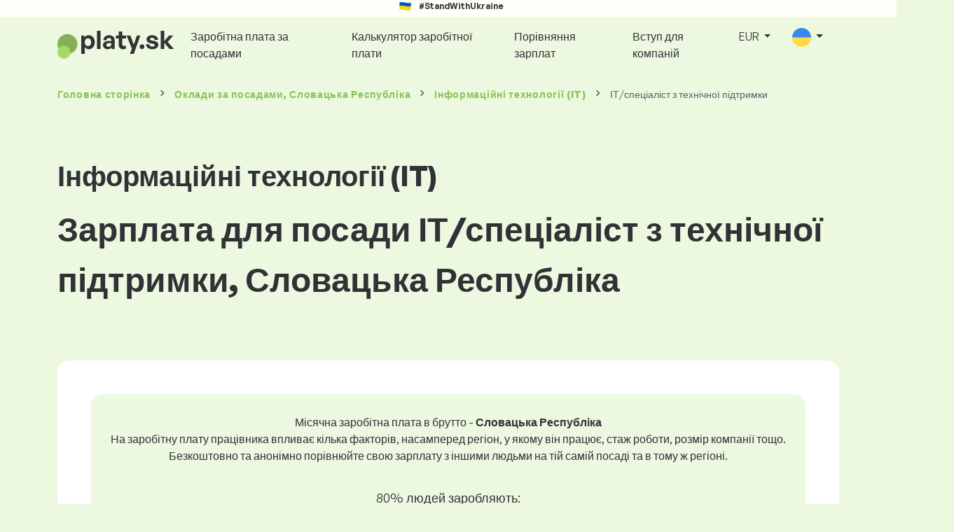

--- FILE ---
content_type: text/html; charset=UTF-8
request_url: https://www.platy.sk/uk/zarplaty/-nformac-jjn-tekhnolog-it/-t-spec-al-st-z-tekhn-chno-p-dtrimki?fwd_lang=0
body_size: 13327
content:
<!doctype html>
<html lang="uk" >

<head prefix="og: http://ogp.me/ns# fb: http://ogp.me/ns/fb# website: http://ogp.me/ns/website#">
    
                <meta name="facebook-domain-verification" content="el2wgdxmk4cy7s3k4ame3n5ghu7pr2">

    <!-- Google Tag Manager -->
    <script>(function(w,d,s,l,i){w[l]=w[l]||[];w[l].push({'gtm.start':
                new Date().getTime(),event:'gtm.js'});var f=d.getElementsByTagName(s)[0],
            j=d.createElement(s),dl=l!='dataLayer'?'&l='+l:'';j.async=true;j.src=
            'https://www.googletagmanager.com/gtm.js?id='+i+dl;f.parentNode.insertBefore(j,f);
        })(window,document,'script','dataLayer','GTM-WKN5');</script>
    <!-- End Google Tag Manager -->
    
    
    <meta charset="utf-8">
    <meta http-equiv="X-UA-Compatible" content="IE=edge">
    <meta name="viewport" content="width=device-width, initial-scale=1, shrink-to-fit=no">

            <link rel="preconnect" href="https://cdn.jsdelivr.net">
        <link rel="preconnect" href="https://fonts.googleapis.com">
        <link rel="preconnect" href="https://fonts.gstatic.com" crossorigin>
    
    
    
    
    <meta name="csrf-token" content="shV7rfNeF796NyK7E2MttawcLCkBsSx3cUbFMWGs">

    
    <link href="https://fonts.googleapis.com/css?family=Source+Sans+Pro:400,600,700&amp;subset=latin-ext"
          rel="stylesheet">
    <link rel="stylesheet" href="https://www.platy.sk/static/css/redesign.css?17679492471471F262">

            <link rel="stylesheet" href="https://fonts.googleapis.com/css2?family=Inter:wght@400;600;700&display=swap">
        <link rel="stylesheet" href="https://cdn.jsdelivr.net/npm/@almacareer/cookie-consent-manager@3/CookieConsentManager.min.css">
        <link rel="stylesheet" href="https://cdn.jsdelivr.net/npm/@almacareer/cookie-consent-manager@3/CookieConsentManagerThemes.min.css">
        <link rel="stylesheet" href="https://www.platy.sk/static/css/cookie-consent-colors.css?17679492471471F262">
    
    
    
            <link rel="canonical" href="https://www.platy.sk/uk/zarplaty/-nformac-jjn-tekhnolog-it/-t-spec-al-st-z-tekhn-chno-p-dtrimki"/>
    
    
    
                    <title>Зарплата ІТ/спеціаліст з...</title>

    
    
    
    <meta name="description" content="Знайдіть та порівняйте зарплати для ІТ/спеціаліст з технічної підтримки..." />

    
        <meta name="keywords" content="заробітна плата, оклад, заробітна плата, порівняння зарплат, огляд заробітної плати, таблиця заробітної плати" />
    
    
                    <link rel="shortcut icon" href="https://www.platy.sk/c/images/logo/1/favicon_2025.svg?langprefix=uk&amp;17679492471471F262" type="image/x-icon" media="screen, print"/>
            
    
    
    <link rel="alternate" href="https://www.platy.sk/platy/informacne-technologie/it-technical-support-specialist" hreflang="x-default" />

    
                    <link rel="alternate" href="https://www.platy.sk/en/salaryinfo/information-technology/it-technical-support-specialist" hreflang="en" />
                            <link rel="alternate" href="https://www.platy.sk/platy/informacne-technologie/it-technical-support-specialist" hreflang="sk" />
                            <link rel="alternate" href="https://www.platy.sk/uk/zarplaty/-nformac-jjn-tekhnolog-it/-t-spec-al-st-z-tekhn-chno-p-dtrimki" hreflang="uk" />
            
    
    
    <meta property="og:title" content="Зарплата ІТ/спеціаліст з...">
    <meta property="og:type" content="website">
    <meta property="og:url" content="https://www.platy.sk/uk/zarplaty/-nformac-jjn-tekhnolog-it/-t-spec-al-st-z-tekhn-chno-p-dtrimki?fwd_lang=0">
    <meta property="og:description" content="Знайдіть та порівняйте зарплати для ІТ/спеціаліст з технічної підтримки..." />
    <meta property="og:image" content="https://www.platy.sk/static/images/og/main_sk.png?17679492471471F262">
    <meta property="og:site_name" content="Paylab - Salary survey, Compare salary, Salary data" />

    
    <script>
    function setCookie(key, value, expireMinutes) {
        var expires = new Date();
        expires.setTime(expires.getTime() + expireMinutes * 60 * 1000);
        document.cookie = key + '=' + value + ';expires=' + expires.toUTCString() + ';path=/';
    }

    function getCookie(key) {
        var keyValue = document.cookie.match('(^|;) ?' + key + '=([^;]*)(;|$)');
        return keyValue ? keyValue[2] : null;
    }
</script>


</head>
<body class=" "
      data-spy="scroll" data-target="#scroll_menu"
      data-offset="0" itemscope itemtype="https://schema.org/WebPage">
<script
    src="https://js.sentry-cdn.com/c6c1e78e976713f8f417a062ed0c7313.min.js"
    crossorigin="anonymous"
></script>

        <!-- Google Tag Manager (noscript) -->
    <noscript><iframe src="https://www.googletagmanager.com/ns.html?id=GTM-WKN5"
                      height="0" width="0" style="display:none;visibility:hidden"></iframe></noscript>
    <!-- End Google Tag Manager (noscript) -->
    
<div id="support_ukraine">
    <img src="https://www.platy.sk/static/images/icon/ukraine_flag.svg?17679492471471F262" alt="Support Ukraine">
    <span>#StandWithUkraine</span>
</div>

    
        <div class="container">
        <div class="row">
            <div class="d-none d-md-block col-md-12">
                <div style="text-align: center;">
                    <div class=""><ins data-revive-zoneid="232" data-revive-id="61bcfec77204245b2010a3028b42db01"></ins>
</div>
                </div>
            </div>
            <div class="col-12 d-md-none">
                <div style="text-align: center;">
                    <div class=""><ins data-revive-zoneid="234" data-revive-id="61bcfec77204245b2010a3028b42db01"></ins>
</div>
                </div>
            </div>
        </div>
    </div>
    

<nav class="navbar navbar-expand-lg d-print-none">
    <div class="container">
        <a itemprop="primaryImageOfPage" class="navbar-brand logo" href="https://www.platy.sk/uk">
            <img src="https://www.platy.sk/c/images/logo/1/platy_sk.svg?langprefix=uk&amp;17679492471471F262"
                 alt="logo Platy.sk">
        </a>
        <button class="navbar-toggler" type="button" data-bs-toggle="collapse" data-bs-target="#navbarTogglerId" aria-controls="navbarTogglerId" aria-expanded="false" aria-label="Toggle navigation">
            <span class="navbar-toggler-icon"></span>
        </button>

        <div class="collapse navbar-collapse" id="navbarTogglerId">
            
            <ul class="navbar-nav me-auto mb-2 mb-lg-0">
                
                                    <li class="nav-item">
                        <a id="menu_link_browse_salaries" class="nav-link" href="https://www.platy.sk/uk/zarplaty">Заробітна плата за посадами</a>
                    </li>
                
                
                                    <li class="nav-item">
                        <a id="menu_link_salary_calculator" class="nav-link" href="https://www.platy.sk/uk/kalkulyator-zarplati">Калькулятор заробітної плати</a>
                    </li>
                
                <li class="nav-item"><a class="nav-link" id="top_menu_enter_survey" href="https://www.platy.sk/uk/opytuvannya-zarplat-wizard">Порівняння зарплат</a></li>
            </ul>

            
            <ul class="navbar-nav">
                                    
                    <li class="nav-item"><a class="nav-link" href="https://www.platy.sk/uk/paylab?lang=sk">Вступ для компаній</a></li>
                








                                    <li class="nav-item dropdown">
                        <a class="nav-link dropdown-toggle" href="#" role="button" id="navbarCurrencyDropdown" data-bs-toggle="dropdown" aria-expanded="false">
                            EUR
                        </a>

                        <div class="dropdown-menu" aria-labelledby="navbarCurrencyDropdown">
                                                            <a class="dropdown-item nav-link" href="https://www.platy.sk/uk/zarplaty/-nformac-jjn-tekhnolog-it/-t-spec-al-st-z-tekhn-chno-p-dtrimki?global_currency=EUR">
                                    EUR
                                </a>
                                                            <a class="dropdown-item nav-link" href="https://www.platy.sk/uk/zarplaty/-nformac-jjn-tekhnolog-it/-t-spec-al-st-z-tekhn-chno-p-dtrimki?global_currency=USD">
                                    USD
                                </a>
                                                    </div>
                    </li>
                
                
                                    <li class="nav-item dropdown">
                        <a class="nav-link dropdown-toggle" href="#" role="button" id="navbarLangDropdown" data-bs-toggle="dropdown" aria-expanded="false">
                            <img src="https://www.platy.sk/static/images/flags/uk.svg?17679492471471F262" class="lang-icon" alt="switch language">
                        </a>

                        <div class="dropdown-menu" aria-labelledby="navbarLangDropdown">
                                                            <a class="dropdown-item nav-link" href="https://www.platy.sk/en/salaryinfo/information-technology/it-technical-support-specialist">
                                    <img src="https://www.platy.sk/static/images/flags/gb.svg?17679492471471F262" class="lang-icon" alt="en flag">
                                    English
                                </a>
                                                            <a class="dropdown-item nav-link" href="https://www.platy.sk/platy/informacne-technologie/it-technical-support-specialist?res_lang=1">
                                    <img src="https://www.platy.sk/static/images/flags/sk.svg?17679492471471F262" class="lang-icon" alt="sk flag">
                                    Slovenský
                                </a>
                                                            <a class="dropdown-item nav-link" href="https://www.platy.sk/uk/zarplaty/-nformac-jjn-tekhnolog-it/-t-spec-al-st-z-tekhn-chno-p-dtrimki">
                                    <img src="https://www.platy.sk/static/images/flags/uk.svg?17679492471471F262" class="lang-icon" alt="uk flag">
                                    Українська
                                </a>
                                                    </div>
                    </li>
                
                                </ul>
        </div>
    </div>
</nav>

    <div class="fixed-signup-button text-center d-lg-none d-print-none">
        <div class="container">
            <div class="row">
                <div class="col-12 col-md-4 mx-auto">
                                        <a id="bottom_link_compare_your_salary" href="https://www.platy.sk/uk/opytuvannya-zarplat-wizard/steps/1/365c5" class="btn btn-primary btn-block">Порівняйте свою зарплату</a>
                                    </div>
            </div>
        </div>
    </div>


    <div class="container">
        <div class="row d-none d-print-block">
            <div class="col-3 offset-2" style="height: 150px; background: none;">
                <img src="https://www.platy.sk/c/images/logo/1/platy_sk.svg?langprefix=uk&amp;17679492471471F262" style="width: 100px; background-color: #ffffff;" alt="logo">
            </div>
        </div>
    </div>

<div class="clearfix"></div>


 

<div class="container">
    <nav id="breadcrumb" aria-label="breadcrumb">
        <ol class="breadcrumb d-none d-md-flex ">
                            <li class="breadcrumb-item"><a href="https://www.platy.sk/uk">Головна сторінка</a></li>
            
                                                <li class="breadcrumb-item"><a href="https://www.platy.sk/uk/zarplaty">Оклади <span>за посадами</span>, Словацька Республіка</a></li>
                                    <li class="breadcrumb-item"><a href="https://www.platy.sk/uk/zarplaty/-nformac-jjn-tekhnolog-it">Інформаційні технології (IT)</a></li>
                            
                            <li class="breadcrumb-item active" aria-current="page">ІТ/спеціаліст з технічної підтримки</li>
                    </ol>
        <ol class="breadcrumb d-flex d-md-none ">
            
                            <li class="breadcrumb-item breadcrumb-back-sign"><a href="https://www.platy.sk/uk/zarplaty/-nformac-jjn-tekhnolog-it">Назад до <b>Інформаційні технології (IT)</b></a></li>
                    </ol>
    </nav>
</div>


<div itemprop="mainContentOfPage">
        <div class="container main">
        <div class="category-heading">
            <h2>Інформаційні технології (IT)</h2>
            <h1>Зарплата для посади ІТ/спеціаліст з технічної підтримки, Словацька Республіка</h1>
        </div>

        <div class="box-lightest mb-4">
            <div class="row">
                <div class="col">
                                            <div class="landing-page-top-block category-landing-page box-b2c">
                            <div
                                class="text-center mt-1">Місячна заробітна плата в брутто - <b>Словацька Республіка</b></div>
                            <div class="text-center">На заробітну плату працівника впливає кілька факторів, насамперед регіон, у якому він працює, стаж роботи, розмір компанії тощо. <br>
Безкоштовно та анонімно порівнюйте свою зарплату з іншими людьми на тій самій посаді та в тому ж регіоні.</div>

                            <div class="row">
    <div class="col-12 position-relative simple-range-chart">
        
        <div class="range-chart-top">
            <div class="range-chart-text">80% людей заробляють:</div>
            <div class="range-chart-values">1388 - 2816 EUR</div>
        </div>

        
        <div class="range-chart-canvas w-100 position-relative" style="height: 82px;">
            <div class="range-chart-bar"></div>
            <div class="range-chart-canvas-line" style="left: 10%;"></div>
            <div class="range-chart-canvas-line" style="left: 90%;"></div>
        </div>

        <div class="d-flex align-self-stretch justify-content-between my-3">
            <div class="text-start"><span>10% заробляють менше</span>
                <span class="value text-nowrap" data-monthly-value="1388" data-skip-yearly="" data-currency="EUR" data-precision="0" data-shorten="" ><b>1388 EUR</b></span>
            </div>
            <div class="text-end"><span>10% заробляють більше</span>
                <span class="value text-nowrap" data-monthly-value="2816" data-skip-yearly="" data-currency="EUR" data-precision="0" data-shorten="" ><b>2816 EUR</b></span>
            </div>
        </div>
    </div>
</div>

                            <div class="row d-none d-md-block">
                                <div class="col-12 text-center">
                                    <a href="https://www.platy.sk/uk/opytuvannya-zarplat-wizard/steps/1/365c5" id="position_detail_enter_survey"
                                       class="btn btn-primary">Порівняйте свою зарплату з іншими</a>
                                </div>
                            </div>

                            <hr>

                            <div class="row text-start">
                                <div class="col-12 mt-2 mt-lg-4">
                                    <div class="mb-4">
                                        <a class="mb-4" data-bs-toggle="collapse" href="#collapseExplanation"
                                           role="button"
                                           aria-expanded="false" aria-controls="collapseExplanation">
                                            Що означають дані на графіку?
                                        </a>
                                    </div>
                                    <div class="collapse" id="collapseExplanation">
                                        Заробітна плата в опитуванні виражена в нетто.<br>
<br>
Згідно з опитуванням про зарплату Platy.sk, 80% людей на позиції ІТ/спеціаліст з технічної підтримки у Словацька Республіка заробляють від <b><span class="text-nowrap">1388 EUR</span></b> до <b><span class="text-nowrap">2816 EUR</span></b> щомісяця у брутто.<br>
<br>
10% працівників заробляють менше ніж <b><span class="text-nowrap">1388 EUR</span></b> і 10% людей заробляють більше <b><span class="text-nowrap">2816 EUR</span></b>.<br>
<br>
Опитування базується на даних співробітників, очищених від крайніх і повторюваних значень. Пройшовши безкоштовне анонімне опитування, ви отримаєте точніше порівняння зарплати з іншими людьми, які працюють на тій самій посаді, що й ви.
                                    </div>
                                </div>
                                <div class="col-12 d-block d-md-none">
                                    <a href="https://www.platy.sk/uk/opytuvannya-zarplat-wizard/steps/1/365c5" id="position_detail_enter_survey_mobile"
                                       class="">Порівняйте свою зарплату з іншими</a>
                                </div>
                            </div>
                        </div>
                    
                    <div class="share-btn-category mt-4">
    <div class="row justify-content-center mx-2">

        
        <div class="col-6 col-lg-auto px-2 px-lg-1">
            <a id="fb-share-cat" class="btn share-btn share-btn-facebook"
               href="https://www.facebook.com/sharer/sharer.php?u=https://www.platy.sk/uk/zarplaty/-nformac-jjn-tekhnolog-it/-t-spec-al-st-z-tekhn-chno-p-dtrimki?fwd_lang=0"
               title="Share on Facebook">
                <img src="https://www.platy.sk/static/images/icons/facebook.svg?17679492471471F262" alt="FB icon">
                <span class="share-btn-text">Share</span>
            </a>
        </div>

        
        <div class="col-6 col-lg-auto px-2 px-lg-1">
            <a id="tw-share-cat" class="btn share-btn share-btn-twitter"
               href="https://twitter.com/share?url=https://www.platy.sk/uk/zarplaty/-nformac-jjn-tekhnolog-it/-t-spec-al-st-z-tekhn-chno-p-dtrimki?fwd_lang=0"
               title="Share on Twitter">
                <img src="https://www.platy.sk/static/images/icons/x.svg?17679492471471F262" alt="X icon">
                <span class="share-btn-text">Tweet</span>
            </a>
        </div>

        
        <div class="col-6 col-lg-auto px-2 px-lg-1">
            <a id="li-share-cat" class="btn share-btn share-btn-linkedin"
               href="https://www.linkedin.com/shareArticle?mini=true&url=https://www.platy.sk/uk/zarplaty/-nformac-jjn-tekhnolog-it/-t-spec-al-st-z-tekhn-chno-p-dtrimki?fwd_lang=0"
               title="Share on LinkedIn">
                <img src="https://www.platy.sk/static/images/icons/linkedin.svg?17679492471471F262" alt="LinkedIn icon">
                <span class="share-btn-text">Share</span>
            </a>
        </div>

        
        <div class="col-6 col-lg-auto px-2 px-lg-1">
            <a id="pi-share-cat" class="btn share-btn share-btn-pinterest"
                href="https://www.pinterest.com/pin/create/button/?url=https://www.platy.sk/uk/zarplaty/-nformac-jjn-tekhnolog-it/-t-spec-al-st-z-tekhn-chno-p-dtrimki?fwd_lang=0"
                title="Share on Pinterest">
                <img src="https://www.platy.sk/static/images/icons/pinterest.svg?17679492471471F262" alt="Pinterest icon">
                <span class="share-btn-text">Save</span>
            </a>
        </div>

        
        <div class="col-12 col-lg-auto px-2 px-lg-1">
            <a id="grey-share-cat" class="btn share-btn share-btn-link"
                href="#"
                title="Get chart link"
                onclick="navigator.clipboard.writeText('https://www.platy.sk/uk/zarplaty/-nformac-jjn-tekhnolog-it/-t-spec-al-st-z-tekhn-chno-p-dtrimki?fwd_lang=0').then(function() {
                    alert('URL-адресу успішно скопійовано, ви можете використовувати його.');
                }, function() {
                    alert('Не вдалося скопіювати URL-адресу посилання, спробуйте ще раз.');
                });">
                <img src="https://www.platy.sk/static/images/icons/share.svg?17679492471471F262" alt="Share icon">
                <span class="share-btn-text">Get link</span>
            </a>
        </div>
    </div>
</div>

<script>
    (function(){
        let shareButtons = document.querySelectorAll(".share-btn");

        if (shareButtons) {
            [].forEach.call(shareButtons, function(button) {
                button.addEventListener("click", function(event) {
                    let width = 650,
                        height = 450;

                    event.preventDefault();
                    if (this.id !== 'grey-share-cat') {
                        window.open(this.href, 'Share Dialog', 'menubar=no,toolbar=no,resizable=yes,scrollbars=yes,width=' + width + ',height=' + height + ',top=' + (screen.height / 2 - height / 2) + ',left=' + (screen.width / 2 - width / 2));
                    }
                });
            });
        }
    })();
</script>

                </div>
            </div>
        </div>

                    <div class="box-lightest mb-4">
                <div class="row">
                    <div class="col-12 job-description">
                        <h2>Яку роботу зазвичай виконує ІТ/спеціаліст з технічної підтримки</h2>

                        <ul class="green-squared-bullets"><li>Надання телефонної та електронної підтримки кінцевим користувачам у обмеженому обсязі.</li><li>Задання питань для визначення характеру та серйозності проблеми.</li><li>Визначення причини проблеми та пропонування можливих рішень.</li><li>Самостійне вирішення рутинних проблем кінцевих користувачів.</li><li>Надання керівництва кінцевим користувачам щодо використання продуктів та послуг.</li></ul>

                    </div>
                </div>
            </div>
        
                    <div class="box-b2b mb-4">
    <div class="row">
        <div class="col-12 mb-3">
            <h3>Справедливо встановлюйте зарплати своїх співробітників. У цьому вам допоможе детальний звіт про заробітну плату, з яким ви завжди матимете під рукою відповідні дані про зарплату.</h3>
            Справедливо встановлюйте зарплати своїх співробітників. У цьому вам допоможе детальний звіт про заробітну плату, з яким ви завжди матимете під рукою відповідні дані про зарплату.
        </div>
        <div class="col-12">
            <a id="position_try_salary_tool_button" class="btn btn-info" href="https://www.platy.sk/uk/paylab">Спробуйте інструмент зарплати безкоштовно</a>
        </div>
    </div>
</div>
        
        <section id="career_tree_block" >

        <div class="row m-0">
            <div class="col-12">
                                    <h2>Найпоширеніший кар’єрний шлях співробітника</h2>
                    <p>На графіку показано, як працівники найчастіше прогресують у своїй кар’єрі. Натисніть на назву посади, щоб переглянути її деталі з даними про зарплату.</p>
                            </div>
        </div>

        <div class="loader" style="width: 7%; height: auto;">
            <img src="https://www.platy.sk/static/images/loader.svg?17679492471471F262">
        </div>

        <div class="career_tree_content" style="display:none;">
            <div id="career_tree_legend" class="col-12">
                <div><span class="color-rectangle most-usual"></span>Найчастіше (> 15%)</div>
                <div><span class="color-rectangle not-usual"></span>Нечасто (5-15%)</div>
                <div><span class="color-rectangle rare"></span>Рідко (<5%)</div>
            </div>
            <div style="display:flex;flex-direction:column">
                <div id="career_tree" style="width:800px; height:600px;" class="d-none d-lg-block mx-auto"></div>
                <div id="career_tree_small" style="width:400px; height:300px;" class="d-block d-lg-none mx-auto"></div>
            </div>
        </div>
</section>


        <div class="box-lightest mb-4">
            <div class="row">
                <div class="col">
                    <h2 class="position-lp">Посада ІТ/спеціаліст з технічної підтримки на ринку праці</h2>
                </div>
            </div>

            <div class="row row-cols-1 row-cols-lg-3">
                <div class="col mb-3">
                    <div class="box-b2c h-100 text-center">
                        <p class="box-text">Посада <br> в рейтингу заробітної плати
</p>

<div class="green-figures">
    259. місце 
</div>
                    </div>
                </div>

                <div class="col mb-3">
                    <div class="box-b2c h-100 text-center">
                        <p class="box-text">Представництво жінок на посадах</p>

<div class="green-figures">
    12%
</div>
                    </div>
                </div>

                <div class="col mb-3">
                    <div class="box-b2c h-100 text-center">
                        <p class="box-text">Середній вік респондента на посаді <br>
</p>

<div class="green-figures">
    34 
</div>
                    </div>
                </div>
            </div>

            
            <div class="row">
                <div class="col-12">
                    <div class="position-ranking">
                        
                        
                            
                                                            <div class="left-position">
                            
                            
                                
                                <div class="position-item ">
                                    <div class="">
                                        <p class="position-number">678. місце</p>
                                        <div class="position-and-sector">
                                            <p class="name-of-position">Прибиральниця</p>
                                            <p class="industry-sector">Низькокваліфікована робоча сила</p>
                                        </div>
                                        <div class="salary-icon"><img
                                                src="https://www.platy.sk/static/images/salary_group_1.svg?17679492471471F262"
                                                alt="Salary group 1">
                                        </div>
                                        <p class="amount-of-salary">915 - 1207 EUR</p>
                                    </div>
                                </div>

                            
                                                            </div>
                                                    
                            
                                                            <div class="middle-positions">
                                                            
                            
                                
                                <div class="position-item ">
                                    <div class="">
                                        <p class="position-number">260. місце</p>
                                        <div class="position-and-sector">
                                            <p class="name-of-position">Технолог</p>
                                            <p class="industry-sector">Автомобільна промисловість</p>
                                        </div>
                                        <div class="salary-icon"><img
                                                src="https://www.platy.sk/static/images/salary_group_2.svg?17679492471471F262"
                                                alt="Salary group 2">
                                        </div>
                                        <p class="amount-of-salary">1433 - 2757 EUR</p>
                                    </div>
                                </div>

                            
                                                    
                            
                            
                            
                                
                                <div class="position-item selected-position next-position">
                                    <div class="">
                                        <p class="position-number">259. місце</p>
                                        <div class="position-and-sector">
                                            <p class="name-of-position">ІТ/спеціаліст з технічної підтримки</p>
                                            <p class="industry-sector">Інформаційні технології (IT)</p>
                                        </div>
                                        <div class="salary-icon"><img
                                                src="https://www.platy.sk/static/images/salary_group_2.svg?17679492471471F262"
                                                alt="Salary group 2">
                                        </div>
                                        <p class="amount-of-salary">1388 - 2816 EUR</p>
                                    </div>
                                </div>

                            
                                                    
                            
                            
                            
                                
                                <div class="position-item  next-position">
                                    <div class="">
                                        <p class="position-number">258. місце</p>
                                        <div class="position-and-sector">
                                            <p class="name-of-position">Пильщик</p>
                                            <p class="industry-sector">Водне господарство, лісівництво, навколишнє середовище</p>
                                        </div>
                                        <div class="salary-icon"><img
                                                src="https://www.platy.sk/static/images/salary_group_2.svg?17679492471471F262"
                                                alt="Salary group 2">
                                        </div>
                                        <p class="amount-of-salary">1256 - 2991 EUR</p>
                                    </div>
                                </div>

                            
                                                            </div>
                                                    
                            
                                                            <div class="right-position">
                                                            
                            
                                
                                <div class="position-item ">
                                    <div class="">
                                        <p class="position-number">1. місце</p>
                                        <div class="position-and-sector">
                                            <p class="name-of-position">Директор з розвитку</p>
                                            <p class="industry-sector">Топ-менеджмент</p>
                                        </div>
                                        <div class="salary-icon"><img
                                                src="https://www.platy.sk/static/images/salary_group_3.svg?17679492471471F262"
                                                alt="Salary group 3">
                                        </div>
                                        <p class="amount-of-salary">3521 - 13438 EUR</p>
                                    </div>
                                </div>

                            
                                                            </div>
                                                                        </div>
                </div>
            </div>

            <div class="row">
                <div class="col-8 col-lg-5 d-none d-md-block mx-auto" style="position: relative;">
                    <div class="make-comparison-highlight-block text-center">
                        <h4>Цей діапазон зарплат занадто великий?</h4>
                        <p>Ви можете дізнатися середню зарплату у вашому регіоні, заповнивши коротку анкету</p>
                        <a href="https://www.platy.sk/uk/opytuvannya-zarplat-wizard/steps/1/365c5"
                           class="btn btn-secondary"
                           id="position_detail_ranking_enter_survey">Порівняйте свою зарплату з іншими</a>
                    </div>
                </div>
            </div>
        </div>

                    <div class="box-lightest mb-3">
                <div class="row">
                    <div class="col-12">
                        <h3><b>Пропозиції роботи</b>, які підходять для вашої посади:</h3>
                        <p>Знайдіть для себе кращі умови заробітної плати або фінансові та нефінансові переваги.</p>
                        <a class="btn btn-primary"
                           href="https://www.profesia.sk/praca/?search_anywhere=%D0%86%D0%A2%2F%D1%81%D0%BF%D0%B5%D1%86%D1%96%D0%B0%D0%BB%D1%96%D1%81%D1%82%20%D0%B7%20%D1%82%D0%B5%D1%85%D0%BD%D1%96%D1%87%D0%BD%D0%BE%D1%97%20%D0%BF%D1%96%D0%B4%D1%82%D1%80%D0%B8%D0%BC%D0%BA%D0%B8"
                           target="_blank">Перегляньте пропозиції роботи, які відповідають вашій посаді <br></a>
                    </div>
                </div>
            </div>
        
                    <div class="row justify-content-center mb-5 mt-5">
                <div class="col-12 text-center">
                    <h3>Отримайте детальну інформацію про зарплати в Словаччині</h3>
                </div>

                
                <div class="col-12 col-md-4 mt-0 mb-5">
                    <div class="card pricelist-card h-100">
                        <div class="card-header">
                            <div class="card-subtitle">
                                Заробітна плата від працівників
                            </div>
                            <div class="package-name">
                                
                            </div>
                            <div class="package-highlights">
                                
                            </div>
                        </div>
                        <div class="card-body">
                            <div class="package-price">
                                99,00 EUR*
                            </div>
                                                        <div class="package-users">
                                Доступ для 1 користувача
                            </div>
                            <div class="package-usage">
                                Ідеально підходить для одноразового аналізу конкретної посади.
                            </div>
                        </div>
                        <div class="card-footer">
                            <div class="package-contains">
                                <div class="intro">
                                    Звіт про заробітну плату містить:
                                </div>

                                <ul class="spaced-list painted-blue"><li>Заробітна плата за посадою за регіоном, освітою, досвідом, розміром компанії, віком</li><li>Розподіл респондентів за групами заробітної плати</li><li>Діапазон заробітної плати від 1 до 9 децилів</li><li>Розподіл усіх відстежуваних нефінансових вигод</li><li>Аналіз фінансових вигод</li></ul>
                            </div>

                            <a id="paylab_employee_prices_order_report"
                               href="https://www.platy.sk/uk/cart/pro/choice?cat_pos=365c5"
                               class="btn btn-primary w-100"></a>
                            <div class="text-center">
                                <a id="paylab_employee_prices_show_report"
                                   href="https://www.platy.sk/uk/report/professional/demo/pdf" class="arrow-link"
                                   target="_blank">Показати зразок звіту (лише словацька мова)</a>
                            </div>
                        </div>
                    </div>
                </div>
            </div>
        
        <ins data-revive-zoneid="239" data-revive-id="61bcfec77204245b2010a3028b42db01"></ins>

                    <div class="box-lightest mb-4">
                <h2 class="h5 mt-0"></h2>
                <p>Часті запитання та відповіді про зарплату на посаді ІТ/спеціаліст з технічної підтримки.</p>

                <div class="col-lg-12 accordion" id="positionLPFaqAccordion">
                    <div class="accordion-item">
            <h4 class="accordion-header" id="heading1">
                <button class="w-100 accordion-button collapsed text-start" type="button" data-bs-toggle="collapse" data-bs-target="#collapse1" aria-expanded="false" aria-controls="collapse1">
                    Яка зарплата або скільки заробляють на посаді ІТ/спеціаліст з технічної підтримки у країні Словацька Республіка?
                </button>
            </h4>

            <div id="collapse1" class="accordion-collapse collapse" data-bs-parent="#methodologyAccordion">
                <div class="accordion-body">
                    Загальний розмір валової зарплати на посаді ІТ/спеціаліст з технічної підтримки становить від 1254 EUR до 4209 EUR на місяць. Для точного порівняння рекомендуємо порівняти свою зарплату через анкету на Platy.sk, щоб отримати точніший огляд із урахуванням регіону, де ви працюєте.
                </div>
            </div>
        </div>
                    <div class="accordion-item">
            <h4 class="accordion-header" id="heading2">
                <button class="w-100 accordion-button collapsed text-start" type="button" data-bs-toggle="collapse" data-bs-target="#collapse2" aria-expanded="false" aria-controls="collapse2">
                    Які найвищі зарплати на посаді ІТ/спеціаліст з технічної підтримки?
                </button>
            </h4>

            <div id="collapse2" class="accordion-collapse collapse" data-bs-parent="#methodologyAccordion">
                <div class="accordion-body">
                    Найбільш оплачувані працівники на посаді ІТ/спеціаліст з технічної підтримки мають загальну валову зарплату щонайменше 2816 EUR на місяць.
                </div>
            </div>
        </div>
                    <div class="accordion-item">
            <h4 class="accordion-header" id="heading3">
                <button class="w-100 accordion-button collapsed text-start" type="button" data-bs-toggle="collapse" data-bs-target="#collapse3" aria-expanded="false" aria-controls="collapse3">
                    Скільки я зароблю як ІТ/спеціаліст з технічної підтримки?
                </button>
            </h4>

            <div id="collapse3" class="accordion-collapse collapse" data-bs-parent="#methodologyAccordion">
                <div class="accordion-body">
                    10% найбільш оплачуваних працівників на цій посаді мають загальну валову зарплату понад 2816 EUR на місяць, а 10% найменш оплачуваних — менше 1388 EUR.
Взявши участь у нашому опитуванні про зарплати, ви отримаєте точне порівняння вашої зарплати із середнім на ринку з урахуванням регіону, де ви працюєте.
                </div>
            </div>
        </div>
                    <div class="accordion-item">
            <h4 class="accordion-header" id="heading4">
                <button class="w-100 accordion-button collapsed text-start" type="button" data-bs-toggle="collapse" data-bs-target="#collapse4" aria-expanded="false" aria-controls="collapse4">
                    Яку зарплату мені очікувати на посаді ІТ/спеціаліст з технічної підтримки після 5 років досвіду?
                </button>
            </h4>

            <div id="collapse4" class="accordion-collapse collapse" data-bs-parent="#methodologyAccordion">
                <div class="accordion-body">
                    Після 5 років роботи на посаді ІТ/спеціаліст з технічної підтримки заробіток становить 2246 EUR на місяць (у валовому вираженні).
                </div>
            </div>
        </div>
                    <div class="accordion-item">
            <h4 class="accordion-header" id="heading5">
                <button class="w-100 accordion-button collapsed text-start" type="button" data-bs-toggle="collapse" data-bs-target="#collapse5" aria-expanded="false" aria-controls="collapse5">
                    Як домовитися про кращу зарплату?
                </button>
            </h4>

            <div id="collapse5" class="accordion-collapse collapse" data-bs-parent="#methodologyAccordion">
                <div class="accordion-body">
                    До переговорів щодо заробітної плати потрібно добре підготуватися. Під час переговорів рекомендуємо зосередитися на таких аспектах:<br>
<ul> <li>дізнайтеся поточну ринкову вартість посади – на Platy.sk це можна зробити безкоштовно та анонімно</li> <li>підкресліть свій досвід та результати – важливо правильно обрати час для розмови про зарплату</li> <li>розширені обов’язки – якщо ви працюєте понад свою роль та відповідальності</li> <li>підготуйте альтернативи – якщо підвищення зарплати неможливе, є інші варіанти (бонуси, додаткова відпустка тощо)</li> </ul>
                </div>
            </div>
        </div>
                    <div class="accordion-item">
            <h4 class="accordion-header" id="heading6">
                <button class="w-100 accordion-button collapsed text-start" type="button" data-bs-toggle="collapse" data-bs-target="#collapse6" aria-expanded="false" aria-controls="collapse6">
                    На яких даних ґрунтується розрахунок заробітної плати?
                </button>
            </h4>

            <div id="collapse6" class="accordion-collapse collapse" data-bs-parent="#methodologyAccordion">
                <div class="accordion-body">
                    Дані про зарплати взяті з опитувальника, де кожен може анонімно порівняти свою зарплату з іншими працівниками на тій самій посаді. Ми очищаємо та обробляємо ці дані за нашою методикою. Для позиції ІТ/спеціаліст з технічної підтримки наразі зібрано 772 перевірених респондентів.
                </div>
            </div>
        </div>
    </div>
            </div>
            </div>

    <div class="modal" id="sorryNoIeModal" tabindex="-1" role="dialog">
    <div class="modal-dialog no-ie-box" role="document">
        <div class="modal-content">
            <div class="modal-body text-center m-2">

                <img src="https://www.platy.sk/static/images/icons/warning_icon.svg?17679492471471F262" style="height: 148px;" class="m-3">

                <h4>Будь ласка, завантажте підтримуваний веб-переглядач, щоб використовувати  Platy.sk</h4>

                <div class="modal-text"><p> Platy.sk ми створили за допомогою найсучаснішої технології. Завдяки цьому веб Platy.sk швидшим і простішим у використанні. На жаль, ваш веб-переглядач не підтримує ці технології. </p> <br> <p> Завантажте один із цих чудових веб-переглядачів:</p></div>
                <div class="col-10 row my-5 mx-auto">
                    <div class="col browser-info">
                        <div>
                            <img src="https://www.platy.sk/static/images/icons/Google_Chrome_icon.png?17679492471471F262" alt="Chrome icon">
                        </div>
                        <div class="version">
                            <b>Google Chrome</b><br> Version 50+
                        </div>
                    </div>
                    <div class="col browser-info separated">
                        <div>
                            <img src="https://www.platy.sk/static/images/icons/Firefox_icon.png?17679492471471F262" alt="Firefox icon">
                        </div>
                        <div class="version">
                            <b>Mozilla Firefox</b><br> Version 50+
                        </div>
                    </div>
                    <div class="col browser-info separated">
                        <div>
                            <img src="https://www.platy.sk/static/images/icons/Safari_icon.png?17679492471471F262" alt="Safari icon">
                        </div>
                        <div class="version">
                            <b>Apple Safari</b><br> Version 6+
                        </div>
                    </div>
                    <div class="col browser-info separated">
                        <div>
                            <img src="https://www.platy.sk/static/images/icons/Opera_icon.png?17679492471471F262" alt="Opera icon">
                        </div>
                        <div class="version">
                            <b>Opera</b><br> Version 50+
                        </div>
                    </div>
                </div>
                <div class="row">
                    <div class="col disclaimer text-center">
                        Ви оновили свій веб-переглядач і все ще маєте проблему? Будь ласка,  <a href="mailto:support@profesia.sk">зв’яжіться з нами </a>.
                    </div>
                </div>
            </div>
        </div>
    </div>
</div>

</div>


<!--  FOOTER  -->
<footer class="paylab-footer d-print-none">
    <div class="container">
        <div class="row">
            <div class="col-12 col-lg">
                <p class="headline">Порівняння вашої зарплати</p>
                <ul>
                                            <li>
                            <a href="https://www.platy.sk/uk/zarplata-v-krayini">Зарплати в Словацька Республіка</a>
                        </li>
                    
                                            <li><a href="https://www.platy.sk/uk/partner/region-list">Зарплати в регіонах Словаччини</a></li>
                    
                    
                                            <li>
                            <a href="https://www.paylab.com/global/countries"
                               target="_blank">Заробітна плата в інших країнах</a></li>
                    
                    <li>
                        <a href="https://www.platy.sk/uk/millionaire">Калькулятор мільйонера</a>
                    </li>

                                            <li><a href="https://www.platy.sk/uk/kalkulyator-zarplati">Калькулятор заробітної плати</a></li>
                    
                                                                        <li><a href="https://www.platy.sk/uk/najvyshhi-zarplaty/rejtyngy">ТОП зарплати</a></li>
                                                            </ul>
            </div>
            <div class="col-12 col-lg">
                <p class="headline">Документи</p>
                <ul>
                                            <li><a href="https://www.platy.sk/uk/umovy-vykorystannya">Умови продукту для клієнтів</a></li>
                    
                                            <li><a  id="footer_link_methodology" href="https://www.platy.sk/uk/metodologiya">Як працює сторінка Platy.sk</a></li>
                    
                    
                                            <li>
                            <a href="https://www.paylab.com/globalnyj/pro-nas" target="_blank">Про нас</a>
                        </li>
                                    </ul>
            </div>

                            <div class="col-12 col-lg">
                    <p class="headline">Компанії</p>
                    <ul>
                                                    <li><a href="https://www.platy.sk/uk/paylab/gender-pay-gap"></a></li>
                        
                                                    <li><a href="https://www.paylab.com/salary-report" target="_blank">Професійні звіти</a></li>
                        
                                                    <li><a href="https://www.platy.sk/uk/paylab?lang=sk">Вступ для компаній</a></li>
                        
                        
                        <li>
                                                            <a href="https://www.paylab.com/paylab-api" target="_blank">API Paylab</a>
                                                    </li>
                    </ul>
                </div>
                        <div class="col-12 col-lg">
                <p class="headline">Слідуй за нами</p>
                <ul>
                    <li><a href="https://www.platy.sk/uk/kontakt">Контакти</a></li>
                                            <li><a href="https://www.facebook.com/platysk/"
                               target="_blank">Facebook</a>
                        </li>
                    
                    
                    
                                            <li><a href="https://www.linkedin.com/company/18029653/"
                               target="_blank">Linkedin</a>
                        </li>
                    
                                    </ul>
            </div>
        </div>

        <div class="row">
            <hr class="footer-divider mb-3">
        </div>

        <div class="row justify-content-between">
            <div class="col-12 col-lg d-flex justify-content-center justify-content-lg-start align-items-center">
                                    <a href="https://www.almacareer.com/sk" class="powered-by-logo">
                        <img src="https://www.platy.sk/c/images/logo/1/AC_Secondary_RGB_Gray_Transparent.svg?langprefix=uk&amp;17679492471471F262" alt="partner logo"></a>
                            </div>

            <div class="col-12 col-lg-8 d-flex mt-3 mt-lg-0 align-items-center" style="word-wrap: break-word;">
                <div class="row justify-content-evenly w-100">
                    <div class="col-12 col-lg text-start text-lg-center">
                                                    <a href="https://www.platy.sk/uk/umovy-vykorystannya">Умови продукту для клієнтів</a>
                                            </div>

                                            <div class="col-12 col-lg mt-4 mt-lg-0 text-start text-lg-center">
                                                            <a href="https://www.platy.sk/uk/pryncypy-vykorystannya">Захист персональних даних</a>
                                                    </div>
                    
                    <div class="col-12 col-lg mt-4 mt-lg-0 text-start text-lg-center">
                                                    <a href="#" data-cc="show-preferencesModal">Налаштування файлів cookie</a>
                                            </div>
                </div>
            </div>

            <div class="col-12 col-lg d-flex justify-content-center justify-content-lg-end mt-3 mt-lg-0 align-items-center" style="gap: 16px;">
                                    <a href="https://www.facebook.com/platysk/"
                        target="_blank"><img src="https://www.platy.sk/static/images/icon/facebook_icon.svg?17679492471471F262" alt="Facebook"></a>
                                                    <a href="https://www.linkedin.com/company/18029653/"
                       target="_blank"><img src="https://www.platy.sk/static/images/icon/linkedin_icon.svg?17679492471471F262" alt="LinkedIn"></a>
                            </div>
        </div>

        <div class="row mt-4">
            <div class="col text-center">
                <p class="copyright">© 1997-2026 Alma Career Slovakia, All rights reserved! <br> PAYLAB is a member of the <a href="http://www.almamedia.com/" target="_BLANK">Alma Media</a> group</p>
            </div>
        </div>
    </div>
</footer>

    




<script src="https://www.platy.sk/static/js/app.js?17679492471471F262" defer></script>


    <script src="https://www.platy.sk/static/js/treeviz.js?17679492471471F262" defer></script>
    
    <script>
        let viewBoxWidth = 800;
        let viewBoxHeight = 600;

        function domReady () {
            let traverseNodes = function (idToFind, nodeToCheck) {
                let foundItem = null;

                if (idToFind === nodeToCheck.id) {
                    foundItem = nodeToCheck;
                } else {
                    nodeToCheck.children.forEach(function (item) {
                        if (item.id === idToFind) {
                            foundItem = item;
                        }
                    });
                }

                if (foundItem !== null) {
                    if (!foundItem.children && !foundItem._children) {
                        return false;
                    }

                    if (foundItem.children) {
                        foundItem._children = foundItem.children;
                        foundItem.children = null;
                    } else {
                        foundItem.children = foundItem._children;
                        foundItem._children = null;
                    }
                    return true;
                }
                return false;
            }

            // let toggleNode = function (node) {
            //     if (traverseNodes(node.data.id, originalData)) {
            //         myTree.refresh(originalData);
            //     }
            // };

            let isMobile = $("#career_tree").css('display') == 'none';

            let myTree = null;

            $.ajaxSetup({
                headers: {
                    'X-CSRF-TOKEN': $('meta[name="csrf-token"]').attr('content')
                }
            });

            $.ajax({
                url: "https://www.platy.sk/uk/ajax/get-career-tree-data",
                method: 'post',
                dataType: 'json',
                data: {
                    cat_pos: '365c5',
                    region_id: '9',
                    
                },
                success: function (result) {

                    $('.loader').hide();

                    if(typeof result.size !== "undefined" && result.size > 0) {
                        let careerTreeHeight = 800;

                        if (result.size < 5) {
                            careerTreeHeight = 600;
                        } else if (result.size > 9) {
                            careerTreeHeight = 1200;
                        }

                        $('#career_tree').css('height', careerTreeHeight);
                        $('#career_tree_small').css('height', careerTreeHeight/2);

                        $('div.career_tree_content').show();

                        myTree = Treeviz.create({
                            htmlId: isMobile ? 'career_tree_small' : 'career_tree',
                            idKey: "id",
                            hasFlatData: false,
                            relationnalField: "children",
                            hasPan: false,
                            hasZoom: false,
                            nodeWidth: isMobile ? 100 : 220,
                            nodeHeight: isMobile ? 60 : 90,
                            mainAxisNodeSpacing: "auto",
                            isHorizontal: true,
                            renderNode: function (node) {
                                let result = "<div class='position-block'><div class='name'><a href='" + node.data.href + "' class='link'>"
                                    + node.data.name +
                                    "</a></div><div class='category'>" + node.data.category + "</div>";

                                if (node.data.salary) {
                                    result = result + "<div class='salary'>" + node.data.salary + "</div></div>";
                                } else {
                                    result = result + "</div>";
                                }

                                return result;
                            },
                            linkWidth: (nodeData) => {
                                let fixWidth = isMobile ? 1 : 2;
                                if (nodeData.qty < 5) {
                                    return 5 * fixWidth;
                                } else if (nodeData.qty > 15) {
                                    return 10 * fixWidth;
                                } else {
                                    return 7 * fixWidth;
                                }
                            },
                            linkColor: (nodeData) => {
                                if (nodeData.qty < 5) {
                                    return 'rgba(144,201,31, 0.2)';
                                } else if (nodeData.qty > 15) {
                                    return 'rgba(144,201,31, 1)';
                                } else {
                                    return 'rgba(144,201,31, 0.6)';
                                }
                            },
                        });

                        window.addEventListener('resize', myTree.refresh(result.data));

                        // $('#career_tree svg')
                        //     .attr("viewBox", "0 0 " + viewBoxWidth + " " + viewBoxHeight)
                        //     .attr("preserveAspectRatio", "xMinYMin meet");
                    } else {
                        $('section#career_tree_block').hide();
                    }
                },
                error: function() {
                    $('section#career_tree_block').hide();
                }
            });
            if (jQuery().validator) {
                jQuery.extend(jQuery.validator.messages, {
                    required: "Ці дані є обов&#039;язковими",
                    email: "Невірна адреса електронної пошти.",
                });
            }
        }
    </script>
    <script>
        if (navigator.userAgent.match(/msie/i) || navigator.userAgent.match(/trident/i)){
            $('#sorryNoIeModal').modal({
                backdrop: 'static',
                keyboard: false
            });
        }
    </script>

<script>
    

    function redirectToUrl() {
        const select = document.getElementById("footer_switch_lang");
        const selectedOption = select.options[select.selectedIndex];
        const url = selectedOption.getAttribute("data-href");

        if (url) {
            window.location.href = url;
        }
    }

    function addLanguageSwitch() {
        if (document.getElementById("footer_switch_lang")) {
            new TomSelect("#footer_switch_lang", {
                create: false,
                maxOptions: null,
                onChange: function(values) {
                    redirectToUrl();
                }
            });
        }
    }

    // Mozilla, Opera, Webkit
    if ( document.addEventListener ) {
        document.addEventListener( "DOMContentLoaded", function(){
            document.removeEventListener( "DOMContentLoaded", arguments.callee, false);
            if (typeof domReady !== 'undefined') {
                domReady();
            }
            addLanguageSwitch();
        }, false );

        // If IE event model is used
    } else if ( document.attachEvent ) {
        // ensure firing before onload
        document.attachEvent("onreadystatechange", function(){
            if ( document.readyState === "complete" ) {
                document.detachEvent( "onreadystatechange", arguments.callee );
                if (typeof domReady !== 'undefined') {
                    domReady();
                }
                addLanguageSwitch();
                setTimeout(function() {
                    new bootstrap.Modal($('#ukraineSituationModal')).show();
                }, 5000);
            }
        });
    }
</script>

    <script defer src="https://cdn.jsdelivr.net/npm/@almacareer/cookie-consent-manager@3/init.js"></script>
    <script>
        window.addEventListener('DOMContentLoaded', function () {
            initCookieConsentManager('Platy.sk', {
                autodetectLang: true,
                defaultLang: 'en',
            });
        });
    </script>

</body>
</html>
